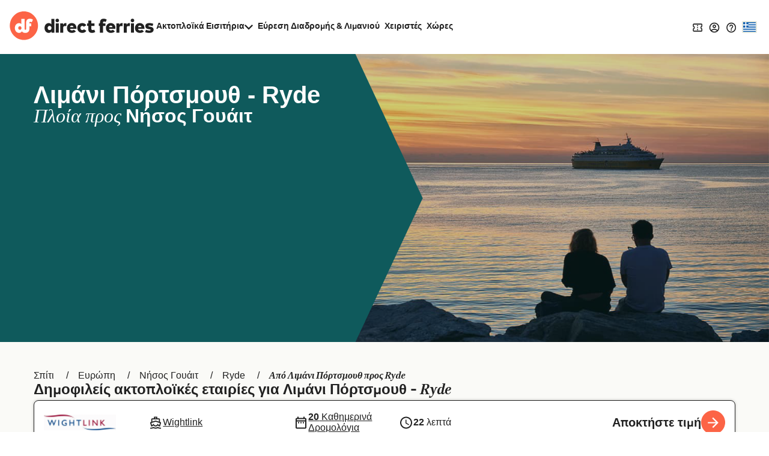

--- FILE ---
content_type: image/svg+xml
request_url: https://static.directferries.co.uk/images/flags/4x3/no.svg
body_size: -20
content:
<svg xmlns="http://www.w3.org/2000/svg" id="flag-icon-css-no" viewBox="0 0 640 480">
  <path fill="#ed2939" d="M0 0h640v480H0z"/>
  <path fill="#fff" d="M180 0h120v480H180z"/>
  <path fill="#fff" d="M0 180h640v120H0z"/>
  <path fill="#002664" d="M210 0h60v480h-60z"/>
  <path fill="#002664" d="M0 210h640v60H0z"/>
</svg>
